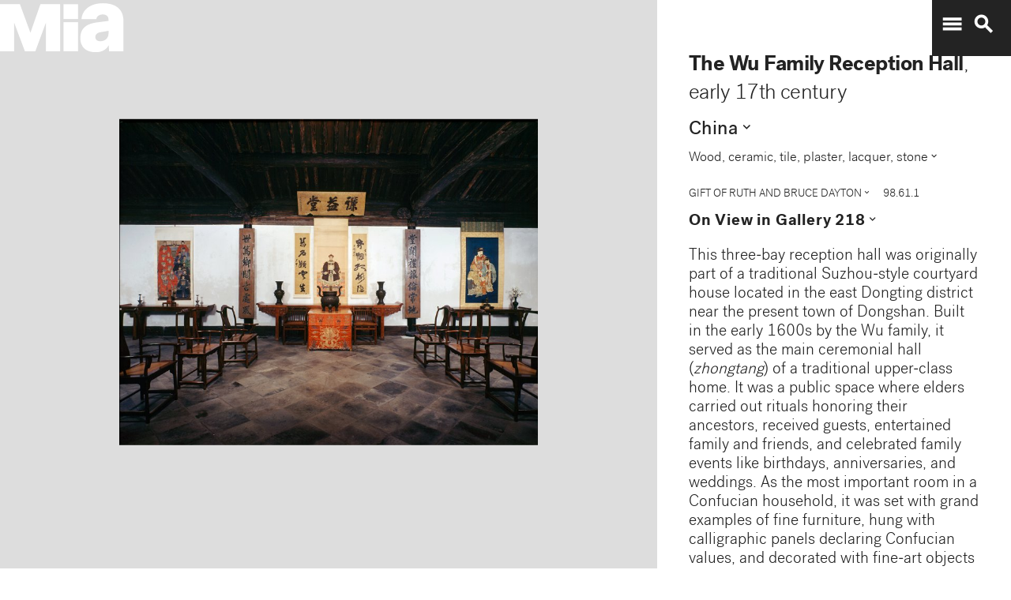

--- FILE ---
content_type: text/plain
request_url: https://mia-dimensions.s3.amazonaws.com/9413/outer-exterior-wall-dimension.svg
body_size: 2731
content:
<svg viewbox="0 0 400 320" class="dimension-view"><rect x="20" y="167.63380502888168" width="295.9855193104173" height="132.36619497111832" class="edge"></rect><line x1="20" y1="167.63380502888168" x2="82.39802270929229" y2="105.23578231958939" class="edge"></line><line x1="315.9855193104173" y1="167.63380502888168" x2="378.38354201970964" y2="105.23578231958939" class="edge"></line><line x1="315.9855193104173" y1="300" x2="378.38354201970964" y2="237.6019772907077" class="edge"></line><line x1="82.39802270929229" y1="105.23578231958939" x2="378.3835420197096" y2="105.23578231958939" class="edge"></line><line x1="378.3835420197096" y1="105.23578231958939" x2="378.3835420197096" y2="237.6019772907077" class="edge"></line><text x="167.99275965520866" y="296" text-anchor="middle">12.3 m</text><text x="313.9855193104173" y="233.81690251444084" text-anchor="end">5.5 m</text><text x="71.19901135464615" y="136.43479367423555" text-anchor="start">7.3 m</text><g fill-rule="evenodd" transform="translate(335.9855193104173,298.38354201970964)">
      <g class="tennis-ball" transform="scale(0.005773064215322647,0.005773064215322647)">
        <circle class="ball" cx="140.5" cy="140.5" r="139.5"></circle>
        <path class="line" d="M35.4973996,48.6564543 C42.5067217,75.8893541 47.1024057,103.045405 48.5071593,129.267474 C49.2050919,142.295548 49.1487206,156.313997 48.4007524,171.179475 C47.3170518,192.717458 44.831768,215.405368 41.2689042,238.548172 C44.0920595,241.405174 47.0377013,244.140872 50.0973089,246.746747 C54.274085,220.981656 57.1814249,195.664391 58.388118,171.681997 C59.152645,156.487423 59.2103921,142.12682 58.4928407,128.732526 C56.9456805,99.8522041 51.6525537,69.9875212 43.5965239,40.1505937 C40.7799535,42.8710386 38.077622,45.7089492 35.4973996,48.6564543 L35.4973996,48.6564543 Z"></path>
        <path class="line" d="M209.929126,19.4775696 C207.210255,20.7350524 204.523231,22.0798819 201.877774,23.5155872 C185.816543,32.2321125 172.62404,43.5997536 163.365582,57.9858795 C152.309799,75.1647521 147.361062,95.9365435 149.519284,120.438716 C153.246233,162.750546 177.6149,202.948254 215.783496,239.999593 C219.369774,243.480895 223.018502,246.874207 226.714223,250.176799 C229.361836,248.092694 231.93214,245.91478 234.420126,243.648068 C230.467945,240.143617 226.570656,236.534305 222.748767,232.824289 C186.140739,197.287837 162.958794,159.047704 159.480716,119.561284 C157.514766,97.2419721 161.935618,78.6859198 171.774644,63.3976879 C180.045966,50.5454103 191.971382,40.2695847 206.647666,32.3046788 C211.02518,29.9289759 215.539302,27.8153877 220.133919,25.9481492 C216.833521,23.6494818 213.429097,21.4897954 209.929126,19.4775696 L209.929126,19.4775696 Z"></path>
    </g></g></svg>